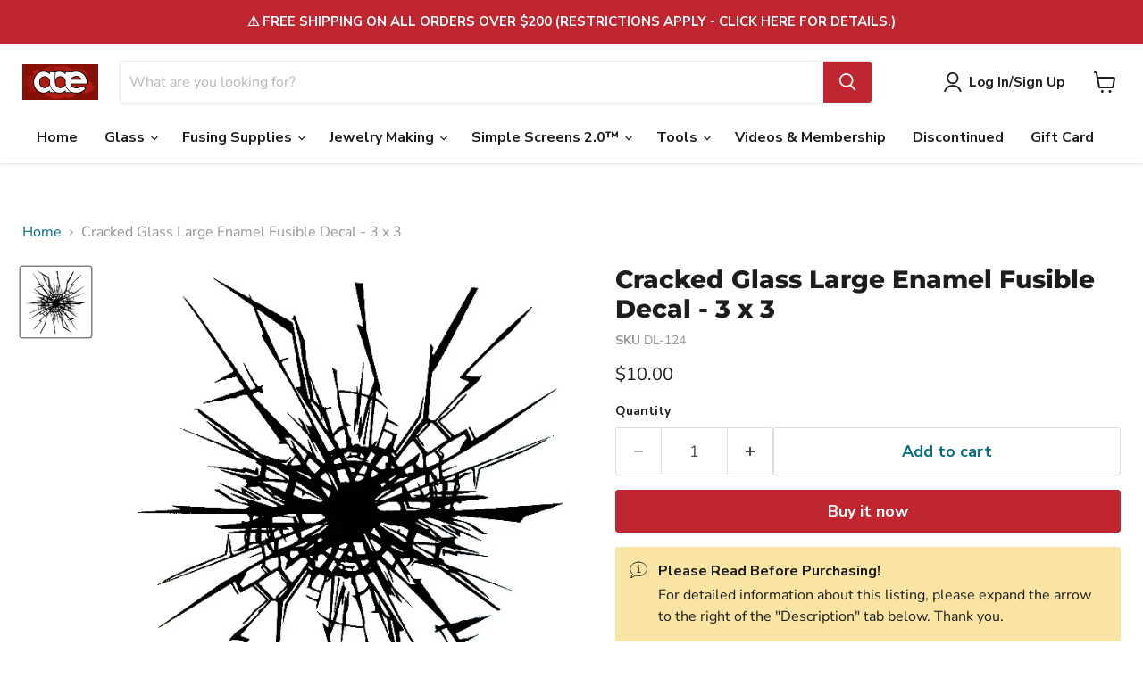

--- FILE ---
content_type: text/javascript; charset=utf-8
request_url: https://aaeglass.com/en-kn/products/cracked-glass-large-enamel-fusible-decal.js
body_size: 419
content:
{"id":8067678765353,"title":"Cracked Glass Large Enamel Fusible Decal - 3 x 3","handle":"cracked-glass-large-enamel-fusible-decal","description":"\u003cp\u003eSize: 3 x 3\u003c\/p\u003e\n\u003cp\u003eDecals are made with glass enamel and are the strongest \u0026amp; best color saturation on the market. Decals fire true to color. Can be fired on any COE of glass.\u003c\/p\u003e\n\u003cp\u003ePlease note: Decals are marked low or high fire on packaging.  \u003c\/p\u003e","published_at":"2023-01-05T21:35:26-06:00","created_at":"2023-01-05T21:35:26-06:00","vendor":"aaeglass.com","type":"","tags":[],"price":1000,"price_min":1000,"price_max":1000,"available":true,"price_varies":false,"compare_at_price":null,"compare_at_price_min":0,"compare_at_price_max":0,"compare_at_price_varies":false,"variants":[{"id":44227237708073,"title":"Default Title","option1":"Default Title","option2":null,"option3":null,"sku":"DL-124","requires_shipping":true,"taxable":true,"featured_image":null,"available":true,"name":"Cracked Glass Large Enamel Fusible Decal - 3 x 3","public_title":null,"options":["Default Title"],"price":1000,"weight":5,"compare_at_price":null,"inventory_management":"shopify","barcode":"","requires_selling_plan":false,"selling_plan_allocations":[]}],"images":["\/\/cdn.shopify.com\/s\/files\/1\/0697\/1644\/3433\/products\/dl-124.jpg?v=1672976126"],"featured_image":"\/\/cdn.shopify.com\/s\/files\/1\/0697\/1644\/3433\/products\/dl-124.jpg?v=1672976126","options":[{"name":"Title","position":1,"values":["Default Title"]}],"url":"\/en-kn\/products\/cracked-glass-large-enamel-fusible-decal","media":[{"alt":null,"id":32485958680873,"position":1,"preview_image":{"aspect_ratio":1.0,"height":600,"width":600,"src":"https:\/\/cdn.shopify.com\/s\/files\/1\/0697\/1644\/3433\/products\/dl-124.jpg?v=1672976126"},"aspect_ratio":1.0,"height":600,"media_type":"image","src":"https:\/\/cdn.shopify.com\/s\/files\/1\/0697\/1644\/3433\/products\/dl-124.jpg?v=1672976126","width":600}],"requires_selling_plan":false,"selling_plan_groups":[]}